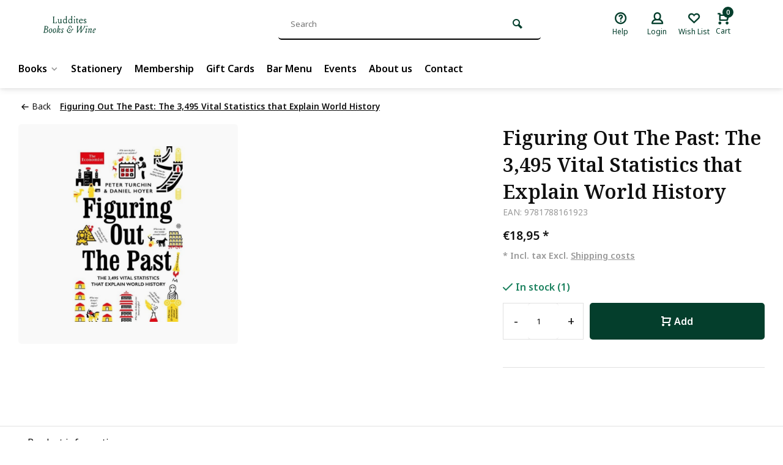

--- FILE ---
content_type: text/html;charset=utf-8
request_url: https://www.luddites.be/figuring-out-the-past-the-3495-vital-statistics-th.html
body_size: 11658
content:
<!DOCTYPE html><html lang="us"><head><meta charset="utf-8"/><!-- [START] 'blocks/head.rain' --><!--

  (c) 2008-2026 Lightspeed Netherlands B.V.
  http://www.lightspeedhq.com
  Generated: 22-01-2026 @ 01:49:31

--><link rel="canonical" href="https://www.luddites.be/figuring-out-the-past-the-3495-vital-statistics-th.html"/><link rel="alternate" href="https://www.luddites.be/index.rss" type="application/rss+xml" title="New products"/><meta name="robots" content="noodp,noydir"/><meta name="google-site-verification" content="xxZkJEW_nRH6SFNuXO6Je8HxzkaSQLpYkxfT1zMrxnc"/><meta property="og:url" content="https://www.luddites.be/figuring-out-the-past-the-3495-vital-statistics-th.html?source=facebook"/><meta property="og:site_name" content="Luddites Books &amp; Wine"/><meta property="og:title" content="Figuring Out The Past: The 3,495 Vital Statistics that Explain World History"/><meta property="og:description" content="Buy &quot;Figuring Out The Past: The 3,495 Vital Statistics that Explain ...&quot; by Peter Turchin at  Luddites Books &amp; Wine, online or at our bookstore and wine bar."/><meta property="og:image" content="https://cdn.webshopapp.com/shops/297859/files/342997243/figuring-out-the-past-the-3495-vital-statistics-th.jpg"/><!--[if lt IE 9]><script src="https://cdn.webshopapp.com/assets/html5shiv.js?2025-02-20"></script><![endif]--><!-- [END] 'blocks/head.rain' --><meta http-equiv="X-UA-Compatible" content="IE=edge" /><title>Figuring Out The Past: The 3,495 Vital Statistics that Explain World History - Luddites Books &amp; Wine</title><meta name="description" content="Buy &quot;Figuring Out The Past: The 3,495 Vital Statistics that Explain ...&quot; by Peter Turchin at  Luddites Books &amp; Wine, online or at our bookstore and wine bar."><meta name="keywords" content="Figuring, Out, The, Past:, The, 3,495, Vital, Statistics, that, Explain, World, History, Bookstore, wine bar, books, wine"><meta name="MobileOptimized" content="320"><meta name="HandheldFriendly" content="true"><meta name="viewport" content="width=device-width, initial-scale=1, minimum-scale=1, maximum-scale=1"><meta name="author" content="https://www.webdinge.nl/"><link rel="preload" href="https://fonts.googleapis.com/css2?family=Noto+Serif:wght@600&amp;family=Noto+Sans:wght@400;600;700;800;900&display=swap" as="style"><link rel="preconnect" href="https://fonts.googleapis.com"><link rel="preconnect" href="https://fonts.gstatic.com" crossorigin><link rel="dns-prefetch" href="https://fonts.googleapis.com"><link rel="dns-prefetch" href="https://fonts.gstatic.com" crossorigin><link href='https://fonts.googleapis.com/css2?family=Noto+Serif:wght@600&amp;family=Noto+Sans:wght@400;600;700;800;900&display=swap' rel='stylesheet'><link rel="preconnect" href="//cdn.webshopapp.com/" crossorigin><link rel="dns-prefetch" href="//cdn.webshopapp.com/"><link rel="preload" as="style" href="https://cdn.webshopapp.com/shops/297859/themes/157064/assets/deviant-functions.css?2026011411454720201123231901"><link rel="preload" as="style" href="https://cdn.webshopapp.com/shops/297859/themes/157064/assets/theme-deviant.css?2026011411454720201123231901"><link rel="preload" as="script" href="https://cdn.webshopapp.com/shops/297859/themes/157064/assets/deviant-functions.js?2026011411454720201123231901"><link rel="preload" as="script" href="https://cdn.webshopapp.com/shops/297859/themes/157064/assets/theme-deviant.js?2026011411454720201123231901"><link rel="shortcut icon" href="https://cdn.webshopapp.com/shops/297859/themes/157064/v/1149471/assets/favicon.ico?20220209193509" type="image/x-icon" /><link rel="stylesheet" href="https://cdn.webshopapp.com/shops/297859/themes/157064/assets/deviant-functions.css?2026011411454720201123231901" /><link rel="stylesheet" href="https://cdn.webshopapp.com/shops/297859/themes/157064/assets/theme-deviant.css?2026011411454720201123231901" /><script src="https://cdn.webshopapp.com/shops/297859/themes/157064/assets/jquery-3-5-1-min.js?2026011411454720201123231901"></script><script>
 window.lazySizesConfig = window.lazySizesConfig || {};
 window.lazySizesConfig.lazyClass = 'lazy';
 document.addEventListener('lazybeforeunveil', function(e){
    var bg = e.target.getAttribute('data-bg');
    if(bg){
        e.target.style.backgroundImage = 'url(' + bg + ')';
    }
});
</script><script type="application/ld+json">
{
  "@context": "https://schema.org/",
  "@type": "Organization",
  "url": "https://www.luddites.be/",
  "name": "Luddites Books &amp; Wine",
  "legalName": "Luddites Books &amp; Wine",
  "description": "Buy &quot;Figuring Out The Past: The 3,495 Vital Statistics that Explain ...&quot; by Peter Turchin at  Luddites Books &amp; Wine, online or at our bookstore and wine bar.",
  "logo": "https://cdn.webshopapp.com/shops/297859/themes/157064/v/2383854/assets/logo.png?20240806094116",
  "image": "https://cdn.webshopapp.com/shops/297859/themes/157064/assets/banner1.png?2026011411454720201123231901",
  "contactPoint": {
    "@type": "ContactPoint",
    "contactType": "Customer service",
    "telephone": "+32 3 298 55 33"
  },
  "address": {
    "@type": "PostalAddress",
    "streetAddress": "Hopland 34",
    "addressLocality": "Antwerpen",
    "addressRegion": "",
    "postalCode": "2000",
    "addressCountry": "Belgium"
  }
}
</script><style>.kiyoh-shop-snippets {	display: none !important;}</style></head><body><!-- Google Tag Manager (noscript) --><noscript><iframe src="https://www.googletagmanager.com/ns.html?id="
height="0" width="0" style="display:none;visibility:hidden"></iframe></noscript><!-- End Google Tag Manager (noscript) --><div class="main-container two-lines btn_round"><header id="header" ><div class="inner-head logo_ll"><div class="header flex flex-align-center flex-between container"><div class="logo "><a href="https://www.luddites.be/" title="Luddites Books &amp; Wine" ><img src="https://cdn.webshopapp.com/shops/297859/themes/157064/v/1149309/assets/mobile-logo.png?20220209181030" alt="Luddites Books &amp; Wine" width="240" height="60"  class="visible-mobile visible-tablet" /><img src="https://cdn.webshopapp.com/shops/297859/files/402344690/logo-luddites.svg" alt="Luddites Books &amp; Wine" width="240" height="60"  class="visible-desktop" /></a></div><div class="search search-desk flex1 visible-desktop"><form action="https://www.luddites.be/search/" method="get"><div class="clearable-input flex"><input type="text" name="q" class="search-query" autocomplete="off" placeholder="Search" value="" /><span class="clear-search btn-round small hidden-desktop" data-clear-input><i class="icon-remove"></i></span><button type="submit" class="btn"><i class="icon-search"></i></button></div></form><div class="autocomplete dropdown-menu" role="menu"><div class="products container grid grid-6"></div><div class="notfound">No products found</div><div class="more"><a class="banner-btn trans livesearch" href="#">View all results <span>(0)</span></a></div></div></div><div class="tools-wrap flex flex-align-center "><div class="tool service"><div class="select-dropdown"><a class="flex flex-column flex-align-center" href="https://www.luddites.be/service/"><i class="icon-help"></i><span class="small-lable visible-desktop">Help</span></a></div></div><div class="tool myacc"><div class="select-dropdown"><a class="flex flex-column flex-align-center" data-fancybox="" data-src="#popup-login" data-options='{"touch" : false, "modal" : false}' href="javascript:;"><i class="icon-users"></i><span class="small-lable  visible-desktop">Login</span></a></div></div><div class="tool wishlist"><a class="flex flex-column flex-align-center" data-fancybox="" data-src="#popup-login" data-options='{"touch" : false, "modal" : false}' href="javascript:;"><i class="icon-heart"></i><span class="small-lable  visible-desktop">Wish List</span></a></div><div class="tool mini-cart"><div class="select-dropdown"><a href="https://www.luddites.be/cart/" class="flex flex-column flex-align-center"><span class="i-wrap"><span class="ccnt">0</span><i class="icon-cart-modern"></i></span><span class="small-lable visible-desktop">Cart</span></a><div class="dropdown-menu keep-open" role="menu"><div class="pleasewait"><svg width="100px"  height="100px"  xmlns="http://www.w3.org/2000/svg" viewBox="0 0 100 100" preserveAspectRatio="xMidYMid" class="lds-eclipse" style="background: rgba(0, 0, 0, 0) none repeat scroll 0% 0%;"><path ng-attr-d="" ng-attr-fill="" stroke="none" d="M10 50A40 40 0 0 0 90 50A40 42 0 0 1 10 50" fill="#ff5000"><animateTransform attributeName="transform" type="rotate" calcMode="linear" values="0 50 51;360 50 51" keyTimes="0;1" dur="1s" begin="0s" repeatCount="indefinite"></animateTransform></path></svg></div><div class="title">Cart<span class="close-cart btn-round small visible-mobile visible-tablet"><i class="icon-remove"></i></span></div><div class="widget_content flex flex-column"><div class="item no-products ">You have no items in your shopping cart</div></div><div class="cart-info show"><div class="total"><div class="shipc flex flex-align-center flex-between"><span>Total:</span><span class="amount">€0,00</span></div><a href="https://www.luddites.be/checkout/" class="btn btn1" title="Checkout">Checkout</a><a href="https://www.luddites.be/cart/" title="Edit shopping cart" class="view-cart btn btn3">Edit shopping cart</a></div></div></div></div></div></div></div><nav id="menu" class="nav list-inline menu_style1 visible-desktop"><div class="container"><ul class="menu list-inline"><li class="item sub"><a href="https://www.luddites.be/books/" title="Books">Books<i class="hidden-tab-ls icon-small-down"></i></a><div class="dropdown-menu"><ul><li><a class="flex flex-between flex-align-center" href="https://www.luddites.be/books/english-fiction/" title="English Fiction">English Fiction<i class="hidden-tab-ls icon-small-right"></i></a><ul class="dropdown-menu ss"><li class="sub-item-title">English Fiction</li><li><a class="flex flex-between flex-align-center" href="https://www.luddites.be/books/english-fiction/literature/" title="Literature">Literature</a></li><li><a class="flex flex-between flex-align-center" href="https://www.luddites.be/books/english-fiction/ya/" title="YA">YA</a></li><li><a class="flex flex-between flex-align-center" href="https://www.luddites.be/books/english-fiction/poetry/" title="Poetry">Poetry</a></li><li><a class="flex flex-between flex-align-center" href="https://www.luddites.be/books/english-fiction/graphic-novels/" title="Graphic Novels">Graphic Novels</a></li><li><a class="flex flex-between flex-align-center" href="https://www.luddites.be/books/english-fiction/fantasy/" title="Fantasy">Fantasy</a></li><li><a class="flex flex-between flex-align-center" href="https://www.luddites.be/books/english-fiction/science-fiction/" title="Science Fiction">Science Fiction</a></li><li><a class="flex flex-between flex-align-center" href="https://www.luddites.be/books/english-fiction/special-editions/" title="Special Editions">Special Editions</a></li><li><a class="flex flex-between flex-align-center" href="https://www.luddites.be/books/english-fiction/japanese-literature/" title="Japanese Literature">Japanese Literature</a></li><li><a class="flex flex-between flex-align-center" href="https://www.luddites.be/books/english-fiction/romance/" title="Romance">Romance</a></li><li><a class="flex flex-between flex-align-center" href="https://www.luddites.be/books/english-fiction/romantasy/" title="Romantasy">Romantasy</a></li><li><a class="flex flex-between flex-align-center" href="https://www.luddites.be/books/english-fiction/horror/" title="Horror">Horror</a></li><li><a class="flex flex-between flex-align-center" href="https://www.luddites.be/books/english-fiction/cozy-crime/" title="Cozy Crime">Cozy Crime</a></li><li class="cat-l"><a href="https://www.luddites.be/books/english-fiction/" title="English Fiction" class="btn btn3">View all</a></li></ul></li><li><a class="flex flex-between flex-align-center" href="https://www.luddites.be/books/english-non-fiction/" title="English Non-fiction">English Non-fiction<i class="hidden-tab-ls icon-small-right"></i></a><ul class="dropdown-menu ss"><li class="sub-item-title">English Non-fiction</li><li><a class="flex flex-between flex-align-center" href="https://www.luddites.be/books/english-non-fiction/psychology/" title="Psychology">Psychology</a></li><li><a class="flex flex-between flex-align-center" href="https://www.luddites.be/books/english-non-fiction/travel/" title="Travel">Travel</a></li><li><a class="flex flex-between flex-align-center" href="https://www.luddites.be/books/english-non-fiction/society-essays/" title="Society &amp; Essays">Society &amp; Essays</a></li><li><a class="flex flex-between flex-align-center" href="https://www.luddites.be/books/english-non-fiction/history/" title="History">History</a></li><li><a class="flex flex-between flex-align-center" href="https://www.luddites.be/books/english-non-fiction/philosophy/" title="Philosophy">Philosophy</a></li><li><a class="flex flex-between flex-align-center" href="https://www.luddites.be/books/english-non-fiction/food-wine-lit/" title="Food &amp; Wine Lit">Food &amp; Wine Lit</a></li><li><a class="flex flex-between flex-align-center" href="https://www.luddites.be/books/english-non-fiction/science/" title="Science">Science</a></li><li><a class="flex flex-between flex-align-center" href="https://www.luddites.be/books/english-non-fiction/art/" title="Art">Art</a></li><li><a class="flex flex-between flex-align-center" href="https://www.luddites.be/books/english-non-fiction/language/" title="Language">Language</a></li><li class="cat-l"><a href="https://www.luddites.be/books/english-non-fiction/" title="English Non-fiction" class="btn btn3">View all</a></li></ul></li><li><a class="flex flex-between flex-align-center" href="https://www.luddites.be/books/childrens/" title="Children&#039;s">Children&#039;s<i class="hidden-tab-ls icon-small-right"></i></a><ul class="dropdown-menu ss"><li class="sub-item-title">Children&#039;s</li><li><a class="flex flex-between flex-align-center" href="https://www.luddites.be/books/childrens/kinderboeken/" title="Kinderboeken">Kinderboeken<i class="icon-small-right"></i></a><ul class="dropdown-menu sss"><li class="sub-item-title">Kinderboeken</li><li><a class="flex flex-between flex-align-center" href="https://www.luddites.be/books/childrens/kinderboeken/baby-en-peuterboeken/" title="Baby- en peuterboeken">Baby- en peuterboeken</a></li><li><a class="flex flex-between flex-align-center" href="https://www.luddites.be/books/childrens/kinderboeken/informatieve-boeken/" title="Informatieve boeken">Informatieve boeken</a></li><li><a class="flex flex-between flex-align-center" href="https://www.luddites.be/books/childrens/kinderboeken/jeugdboeken/" title="Jeugdboeken">Jeugdboeken</a></li><li><a class="flex flex-between flex-align-center" href="https://www.luddites.be/books/childrens/kinderboeken/prentenboeken/" title="Prentenboeken">Prentenboeken</a></li><li class="cat-l"><a href="https://www.luddites.be/books/childrens/kinderboeken/" title="Kinderboeken" class="btn btn3">View all</a></li></ul></li><li><a class="flex flex-between flex-align-center" href="https://www.luddites.be/books/childrens/childrens-books/" title="Children&#039;s Books">Children&#039;s Books</a></li><li class="cat-l"><a href="https://www.luddites.be/books/childrens/" title="Children&#039;s" class="btn btn3">View all</a></li></ul></li><li><a class="flex flex-between flex-align-center" href="https://www.luddites.be/books/nederlandstalige-fictie/" title="Nederlandstalige Fictie">Nederlandstalige Fictie<i class="hidden-tab-ls icon-small-right"></i></a><ul class="dropdown-menu ss"><li class="sub-item-title">Nederlandstalige Fictie</li><li><a class="flex flex-between flex-align-center" href="https://www.luddites.be/books/nederlandstalige-fictie/literatuur/" title="Literatuur">Literatuur</a></li><li><a class="flex flex-between flex-align-center" href="https://www.luddites.be/books/nederlandstalige-fictie/poezie/" title="Poëzie">Poëzie</a></li><li><a class="flex flex-between flex-align-center" href="https://www.luddites.be/books/nederlandstalige-fictie/strips-en-cartoons/" title="Strips en Cartoons">Strips en Cartoons</a></li><li class="cat-l"><a href="https://www.luddites.be/books/nederlandstalige-fictie/" title="Nederlandstalige Fictie" class="btn btn3">View all</a></li></ul></li><li><a class="flex flex-between flex-align-center" href="https://www.luddites.be/books/nederlandstalige-non-fictie/" title="Nederlandstalige Non-fictie">Nederlandstalige Non-fictie<i class="hidden-tab-ls icon-small-right"></i></a><ul class="dropdown-menu ss"><li class="sub-item-title">Nederlandstalige Non-fictie</li><li><a class="flex flex-between flex-align-center" href="https://www.luddites.be/books/nederlandstalige-non-fictie/eten-en-drinken/" title="Eten en drinken">Eten en drinken</a></li><li><a class="flex flex-between flex-align-center" href="https://www.luddites.be/books/nederlandstalige-non-fictie/filosofie/" title="Filosofie">Filosofie</a></li><li><a class="flex flex-between flex-align-center" href="https://www.luddites.be/books/nederlandstalige-non-fictie/geschiedenis/" title="Geschiedenis">Geschiedenis</a></li><li><a class="flex flex-between flex-align-center" href="https://www.luddites.be/books/nederlandstalige-non-fictie/psychologie/" title="Psychologie">Psychologie</a></li><li><a class="flex flex-between flex-align-center" href="https://www.luddites.be/books/nederlandstalige-non-fictie/reizen/" title="Reizen">Reizen</a></li><li><a class="flex flex-between flex-align-center" href="https://www.luddites.be/books/nederlandstalige-non-fictie/mens-en-maatschappij/" title="Mens en maatschappij">Mens en maatschappij</a></li><li class="cat-l"><a href="https://www.luddites.be/books/nederlandstalige-non-fictie/" title="Nederlandstalige Non-fictie" class="btn btn3">View all</a></li></ul></li><li class="cat-l"><a href="https://www.luddites.be/books/" title="Books" class="btn btn3">View all</a></li></ul></div></li><li class="item"><a href="https://www.luddites.be/stationery/" title="Stationery">Stationery</a></li><li class="item"><a href="https://www.luddites.be/one-year-membership.html" title="Membership">Membership</a></li><li class="item"><a href="https://www.luddites.be/buy-gift-card/" title="Gift Cards">Gift Cards</a></li><li class="item"><a href="https://www.luddites.be/service/menu/" title="Bar Menu">Bar Menu</a></li><li class="item"><a href="https://www.luddites.be/blogs/events/" title="Events">Events</a></li><li class="item"><a href="https://www.luddites.be/service/about/" title="About us">About us</a></li><li class="item"><a href="https://www.luddites.be/service/" title="Contact">Contact</a></li></ul></div></nav></div><div class="search ll flex1 visible-mobile visible-tablet search-mob"><div class="mob-men flex flex-align-center"><i class="icon-menu"></i></div><form action="https://www.luddites.be/search/" method="get"><div class="clearable-input flex"><input type="text" name="q" class="search-query" autocomplete="off" placeholder="Search" value="" /><span class="clear-search btn-round small hidden-desktop" data-clear-input><i class="icon-remove"></i></span></div></form><div class="autocomplete dropdown-menu" role="menu"><div class="products container grid grid-6"></div><div class="notfound">No products found</div><div class="more"><a class="banner-btn trans livesearch" href="#">View all results <span>(0)</span></a></div></div></div></header><div class="mobile-add-msg"><div class="inner-msg"><span class="title">Added to cart</span><div class="item flex flex-align-center"><div class="item-image-container greyed"><img src="" alt="" width="60" height="60" /></div><span class="item-name flex1"></span><span class="item-price-container flex flex-column"><span class="old-price"></span><span class="item-price"></span></span></div><a href="https://www.luddites.be/cart/" class="btn btn1" title="Edit shopping cart">Edit shopping cart</a><a href="javascript:;" title="Continue shopping" class="hide-msg btn btn3">Continue shopping</a></div></div><script type="application/ld+json">
{
  "@context": "https://schema.org/",
  "@type": "Product",
  "name": "Figuring Out The Past: The 3,495 Vital Statistics that Explain World History",
  "image": [
        "https://cdn.webshopapp.com/shops/297859/files/342997243/image.jpg"       ],
  "description": "HardbackPeter Turchin<br />
What was history&#039;s biggest empire? Or the tallest building of the ancient world? What was the average life expectancy in medieval Byzantium? The average wage in Old Kingdom Egypt? Where did scientific writing first emerge? What was t",
  "mpn": "",
  "sku": "",
  "brand": {
    "@type": "Brand",
    "name": ""
  },
    "offers": {
    "@type": "Offer",
    "url": "https://www.luddites.be/figuring-out-the-past-the-3495-vital-statistics-th.html",
    "priceCurrency": "EUR",
    "price": "18.95",
    "itemCondition": "https://schema.org/NewCondition",
    "availability": "https://schema.org/InStock",
    "priceValidUntil": "01/22/2027"
  }}
</script><link href="https://cdn.webshopapp.com/shops/297859/themes/157064/assets/product.css?2026011411454720201123231901" rel="stylesheet" type='text/css' /><script src="https://cdn.webshopapp.com/shops/297859/themes/157064/assets/product.js?2026011411454720201123231901"></script><div class="container"><script type="application/ld+json">
{
"@context": "https://schema.org",
"@type": "BreadcrumbList",
  "itemListElement": [{
    "@type": "ListItem",
    "position": 1,
    "name": "Home",
    "item": "https://www.luddites.be/"
  },    {
    "@type": "ListItem",
    "position": 2,
    "name": "Figuring Out The Past: The 3,495 Vital Statistics that Explain World History",
    "item": "https://www.luddites.be/figuring-out-the-past-the-3495-vital-statistics-th.html"
  }     ]
}
</script><div class="breadcrumb-container flex flex-align-center flex-wrap"><a class="go-back" href="javascript: history.go(-1)"><i class="icon-tail-left icon_w_text"></i>Back</a><a href="https://www.luddites.be/figuring-out-the-past-the-3495-vital-statistics-th.html"  class="visible-desktop active">Figuring Out The Past: The 3,495 Vital Statistics that Explain World History</a></div></div><div class="product-content container flex"><div class="images item small blocks  solid "><div class="carousel-wrap flex"><div class="main-images swiper-container" id="carouselMain" data-sw-rows="2"><div class="swiper-wrapper"><div class="swiper-slide"><a href="https://cdn.webshopapp.com/shops/297859/files/342997243/figuring-out-the-past-the-3495-vital-statistics-th.jpg" data-fancybox="gallery" class="greyed"><img data-src="https://cdn.webshopapp.com/shops/297859/files/342997243/700x700x2/figuring-out-the-past-the-3495-vital-statistics-th.jpg" alt="Figuring Out The Past: The 3,495 Vital Statistics that Explain World History" class="lazy img-responsive" width=700 height=700 /></a></div></div><div class="swiper-pagination" id="page1524312944"></div><div class="swiper-scrollbar" id="scroll1840315807"></div><a class="swiper-prev btn-round visible-desktop" id="control1186600987"><i class="icon-tail-left"></i></a><a class="swiper-next btn-round visible-desktop" id="control1317707246"><i class="icon-tail-right"></i></a></div></div></div><div class="meta item"><a href="https://www.luddites.be/" class="brand-name"></a><h1 class="title">Figuring Out The Past: The 3,495 Vital Statistics that Explain World History</h1><span class="spec-label">EAN: 9781788161923</span><div class="item-price-container flex flex-between flex-align-center" 
       	
      ><div class="wrap"><span class="item-price">€18,95        <span class="asterisk">*</span></span><div class="de-legal"><span class="shippingreturn-de">
          * Incl. tax Excl. <a href="https://www.luddites.be/service/shipping-returns/" data-fancybox="" data-type="ajax" data-src="https://www.luddites.be/service/shipping-returns/" data-filter=".anyipsum" data-options='{"touch" : false, "modal" : false}' href="javascript:;">Shipping costs</a></span></div></div></div><form action="https://www.luddites.be/cart/add/230734432/" id="product_configure_form" method="post" ><input type="hidden" name="bundle_id" id="product_configure_bundle_id" value=""><div class="product-add  custom-select" data-product_id="114744311"><input type="hidden" name="bundle_id" id="product_configure_bundle_id" value=""></div><div class="stock-level"><span class="color-green"><i class="icon-check icon_w_text"></i>In stock (1)     	 </span></div><div class="adding make-sticky flex flex-align-center"><div class="errors"><span class="subtitle">Required fields:</span><ul class="config_errors"></ul></div><div class="quantity-input flex1"><div class="input-wrap is_pp"><a href="javascript:;" class="down quantity-btn " data-way="down">-</a><input type="number" pattern="/d*" name="quantity" value="1" ><a href="javascript:;" class="up quantity-btn " data-way="up">+</a></div></div><button type="submit" class=" pp_is_add_btn flex2 btn btn1 stay" title="Add to cart"><i class="icon-cart-modern icon_w_text"></i>Add</button></div></form><div class="action-btns flex flex-align-center"></div><div class="product-usps"></div></div></div><nav class="product-menu visible-desktop"><div class="container flex"><ul class="list-inline flex1"><li><a href="#description" class="goMenu">Product information</a></li></ul><div class="secondary_add flex flex-align-center"><img class="lazy" src="https://cdn.webshopapp.com/shops/297859/files/342997243/100x100x2/figuring-out-the-past-the-3495-vital-statistics-th.jpg" alt="Figuring Out The Past: The 3,495 Vital Statistics that Explain World History" width="100" height="100" /><span class="flex1"><span class="sec-title">Figuring Out The Past: The 3,495 Vital Statistics that Explain World History</span><div class="pricing"><span class="item-price"><span class="reg_p">€18,95</span><span class="asterisk">*</span></span></div></span><button type="submit" class="pp_is_add_btn add_sec btn btn1 stay" title="Add to cart"><i class="icon-cart-modern"></i></button></div></div></nav><div class="product-desc" id="block1"><div class="flex container" ><div class="flex1 col1"><div class="product-block" id="description"><div class="header-title flex flex-column"><span class="subtitle">Description</span><span class="title">Figuring Out The Past: The 3,495 Vital Statistics that Explain World History</span></div><div class="codes flex flex-align-center"></div><div class="desc-wrap toggle-content ">
        Hardback
 <p><span style="color: #1a1a1a; font-family: 'Source Sans Pro', Arial, sans-serif; font-size: 14px; font-style: normal; font-variant-ligatures: normal; font-variant-caps: normal; font-weight: 400; letter-spacing: normal; orphans: 2; text-align: start; text-indent: 0px; text-transform: none; white-space: normal; widows: 2; word-spacing: 0px; -webkit-text-stroke-width: 0px; background-color: #ffffff; text-decoration-style: initial; text-decoration-color: initial; display: inline !important; float: none;">What was history's biggest empire? Or the tallest building of the ancient world? What was the average life expectancy in medieval Byzantium? The average wage in Old Kingdom Egypt? Where did scientific writing first emerge? What was the bloodiest ritual human sacrifice ever?We are used to thinking about history in terms of stories. Yet we understand our own world through data: vast arrays of statistics that reveal the workings of our societies. So, join the radical historians Peter Turchin and Dan Hoyer for a dive into the numbers that reveal the true shape of the past.</span><br style="color: #1a1a1a; font-family: 'Source Sans Pro', Arial, sans-serif; font-size: 14px; font-style: normal; font-variant-ligatures: normal; font-variant-caps: normal; font-weight: 400; letter-spacing: normal; orphans: 2; text-align: start; text-indent: 0px; text-transform: none; white-space: normal; widows: 2; word-spacing: 0px; -webkit-text-stroke-width: 0px; background-color: #ffffff; text-decoration-style: initial; text-decoration-color: initial;" /><br style="color: #1a1a1a; font-family: 'Source Sans Pro', Arial, sans-serif; font-size: 14px; font-style: normal; font-variant-ligatures: normal; font-variant-caps: normal; font-weight: 400; letter-spacing: normal; orphans: 2; text-align: start; text-indent: 0px; text-transform: none; white-space: normal; widows: 2; word-spacing: 0px; -webkit-text-stroke-width: 0px; background-color: #ffffff; text-decoration-style: initial; text-decoration-color: initial;" /><span style="color: #1a1a1a; font-family: 'Source Sans Pro', Arial, sans-serif; font-size: 14px; font-style: normal; font-variant-ligatures: normal; font-variant-caps: normal; font-weight: 400; letter-spacing: normal; orphans: 2; text-align: start; text-indent: 0px; text-transform: none; white-space: normal; widows: 2; word-spacing: 0px; -webkit-text-stroke-width: 0px; background-color: #ffffff; text-decoration-style: initial; text-decoration-color: initial; display: inline !important; float: none;">Drawing on their own Seshat project, a staggeringly ambitious attempt to log each piece of demographic and econometric information that can be reliably estimated for every society that has ever existed, Figuring Out The Past does more than tell the story of the past: it shows you the large-scale patterns.</span></p></div></div></div><div class="flex1 col2"><div class="service product-block" id="service"><div class="wrap flex flex-column"><span class="title">Can we help?</span><div style="position:relative;"><div class="service-block flex flex-align-center"><i class="serv-icon icon-phone"></i><span class="text flex"><span>Call us</span><a href="tel:+32 3 298 55 33">+32 3 298 55 33</a></span></div><div class="service-block flex flex-align-center"><i class="serv-icon icon-send"></i><span class="text flex"><span>Send us an email</span><a href="/cdn-cgi/l/email-protection#95fdf0f9f9fad5f9e0f1f1fce1f0e6bbf7f0"><span class="__cf_email__" data-cfemail="0b636e6767644b677e6f6f627f6e7825696e">[email&#160;protected]</span></a></span></div></div></div></div></div></div></div><div class="product-desc" id="block2"><div class="container" ></div></div><div class="product-desc" id="block3"><div class="container" ></div></div><div class="related"><div id="recent" class="home-products"><div class="container header flex flex-align-center flex-between"><div class="header-title  flex flex-column"><span class="subtitle"></span><span class="title">Recently viewed</span></div></div><div class="container"><div class="carousel"><div class="swiper-container normal" id="carousel1081083127"data-sw-items="[4,3.1,1.5]" data-sw-nav="true" data-sw-freemode="true" data-sw-scroll="true"><div class="swiper-wrapper"><div class="item is_grid swiper-slide   flex flex-column" data-handle="https://www.luddites.be/figuring-out-the-past-the-3495-vital-statistics-th.html" data-vid="230734432" data-extrainfo="" data-imgor="square" ><div class="item-image-container small square"><a class="m-img greyed" href="https://www.luddites.be/figuring-out-the-past-the-3495-vital-statistics-th.html" title="Figuring Out The Past: The 3,495 Vital Statistics that Explain World History"><img src="https://cdn.webshopapp.com/assets/blank.gif?2025-02-20" data-src="https://cdn.webshopapp.com/shops/297859/files/342997243/320x320x2/figuring-out-the-past-the-3495-vital-statistics-th.jpg" alt="Figuring Out The Past: The 3,495 Vital Statistics that Explain World History" class="lazy" width=320 height=320 /></a><div class="label flex"></div></div><div class="item-meta-container flex flex-column flex1"><a class="item-name" href="https://www.luddites.be/figuring-out-the-past-the-3495-vital-statistics-th.html" title="Figuring Out The Past: The 3,495 Vital Statistics that Explain World History"><h3>Figuring Out The Past: The 3,495 Vital Statistics that Explain World History</h3></a><div class="short-desc">HardbackPeter Turchin
What was history's biggest empire? Or the tallest building of the ancient world? What was the average life expectancy in medieva</div><div class="item-btn flex flex-align-center flex-between"><div class="item-price-container no-reviews flex flex-column"><span class="item-price">€18,95<span class="asterisk">*</span></span></div><div class="action-btns flex flex-align-center flex1"><a href="https://www.luddites.be/cart/add/230734432/" class="is_add_btn stay pb btn-round " title="Add to cart"><i class="icon-cart-modern"></i></a></div></div><div class="product-overlay" data-load="avail"><span class="availability"></span></div><div class="de-legal"><span class="shippingreturn-de">
          * Incl. tax Excl. <a data-fancybox="" data-type="ajax" data-src="https://www.luddites.be/service/shipping-returns/" data-filter=".anyipsum" data-options='{"touch" : false, "modal" : false}' href="javascript:;">Shipping costs</a></span></div></div></div></div></div><div class="swiper-scrollbar" id="scroll455256899"></div><a class="swiper-prev btn-round visible-desktop" id="control1054548827"><i class="icon-tail-left"></i></a><a class="swiper-next btn-round visible-desktop" id="control1066314789"><i class="icon-tail-right"></i></a></div></div></div></div><footer id="footer"><div class="footer-usps"><div class=" container flex"><div class="usp-car swiper-container normal" id="carousel1119594089" data-sw-items="[4,3,2,1]" data-sw-auto="true"><div class="swiper-wrapper"></div></div></div></div><div class="footer-newsletter"><div class="newslet container"><form id="form-newsletter" action="https://www.luddites.be/account/newsletter/" method="post" class="flex flex-align-center"><span class="tagline">Join the conspiracy<span class="subline">Subscribe to our newsletter to stay updated.</span></span><input type="hidden" name="key" value="8b77c0ec86df3b12196f02dc5cab4e3b" /><input type="text" name="email" tabindex="2" placeholder="Email address" class="form-control"/><button type="submit" class="btn btn1">Subscribe</button></form></div></div><div class="footer-service"><div class="container flex"><div class="service"><span class="title">Can we help?</span><div class="wrap flex flex-wrap"><div class="service-block flex flex-align-center"><i class="serv-icon icon-phone"></i><span class="text"><span>Call us</span><a href="tel:+32 3 298 55 33">+32 3 298 55 33</a></span></div><div class="service-block flex flex-align-center"><i class="serv-icon icon-send"></i><span class="text"><span>Send us an email</span><a href="/cdn-cgi/l/email-protection#f39b969f9f9cb39f8697979a879680dd9196"><span class="__cf_email__" data-cfemail="c0a8a5acacaf80acb5a4a4a9b4a5b3eea2a5">[email&#160;protected]</span></a></span></div></div></div><div class="cust-service flex1 flex flex-column"><span class="title">Customer service<i class="icon_w_text icon-minimal-down visible-mobile"></i></span><div class="toggle flex flex-column"><a href="https://www.luddites.be/service/general-terms-conditions/" title="General terms &amp; conditions">
                        	General terms &amp; conditions
                      </a><a href="https://www.luddites.be/service/payment-methods/" title="Payment methods">
                        	Payment methods
                      </a><a href="https://www.luddites.be/service/shipping-returns/" title="Shipping &amp; Returns">
                        	Shipping &amp; Returns
                      </a><a href="https://www.luddites.be/service/" title="Customer support">
                        	Contact
                      </a></div></div><div class="cust-service flex1 flex flex-column"><span class="title">Information<i class="icon_w_text icon-minimal-down visible-mobile"></i></span><div class="toggle flex flex-column"><a href="https://www.luddites.be/account/" title="My account">My account</a><a href="https://www.luddites.be/service/about/" title="About Us">
              About Us          	</a><a href="https://www.luddites.be/blogs/events/" title="Events">Blog</a></div></div><div class="cust-service flex1 flex flex-column"><span class="title">Categories<i class="icon_w_text icon-minimal-down visible-mobile"></i></span><div class="toggle flex flex-column"><a href="https://www.luddites.be/books/" title="Books">Books</a><a href="https://www.luddites.be/stationery/" title="Stationery">Stationery</a><a href="https://www.luddites.be/brands/" title="Authors">Authors</a></div></div></div></div><div class="footer-company"><div class="container no-cust-img" ><div class="flex flex-align-center border-wrap "><div class="adjust comp-logo visible-tablet visible-desktop"><img src="https://cdn.webshopapp.com/assets/blank.gif?2025-02-20" data-src="https://cdn.webshopapp.com/shops/297859/files/402344690/logo-luddites.svg" alt="Luddites Books &amp; Wine" class="lazy is_logo-img" width="130" height="80"/></div><div class="text addre flex contains-logo"><i class="icon-pin"></i><div class="text"><a class="flex flex-column" href="https://maps.google.com/?q=Hopland+34+2000+Antwerpen+Belgium" target="_blank"><span>Hopland 34</span><span>2000, Antwerpen</span></a></div></div><div class="text flex flex-column"><span><b>CoC number:</b> 0731.677.433</span><span><b>Tax Number:</b> BE0731.677.433</span></div><div class="socials flex1 flex flex-align-center"><div class="text flex flex-align-center"><a href="https://www.facebook.com/LudditesBooksWine" class="btn-round" title="Facebook" target="_blank" rel="noopener"><i class="icon-fb"></i></a><a href="https://www.instagram.com/ludditesantwerp/" class="btn-round" target="_blank" rel="noopener"><i class=" icon-instagram"></i></a></div></div></div></div></div><div class="copyright"><div class="container flex flex-align-center"><div class="flex1">
      © Luddites Books &amp; Wine 
      <span>- Theme made by <a rel="noopener" target="_blank" style="color:#ff6000;" title="Webdinge.nl" href="https://www.webdinge.nl">Webdinge.nl</a></span><a title="Sitemap" href="https://www.luddites.be/sitemap/">Sitemap</a></div><div class="payments flex2"><a href="https://www.luddites.be/service/payment-methods/" title="iDEAL"><img src="https://cdn.webshopapp.com/assets/blank.gif?2025-02-20" data-src="https://cdn.webshopapp.com/shops/297859/themes/157064/assets/p-ideal.png?2026011411454720201123231901" alt="iDEAL" width="50" height="30" class="lazy"/></a><a href="https://www.luddites.be/service/payment-methods/" title="PayPal"><img src="https://cdn.webshopapp.com/assets/blank.gif?2025-02-20" data-src="https://cdn.webshopapp.com/shops/297859/themes/157064/assets/p-paypal.png?2026011411454720201123231901" alt="PayPal" width="50" height="30" class="lazy"/></a><a href="https://www.luddites.be/service/payment-methods/" title="Bancontact"><img src="https://cdn.webshopapp.com/assets/blank.gif?2025-02-20" data-src="https://cdn.webshopapp.com/shops/297859/themes/157064/assets/p-mistercash.png?2026011411454720201123231901" alt="Bancontact" width="50" height="30" class="lazy"/></a><a href="https://www.luddites.be/service/payment-methods/" title="Belfius"><img src="https://cdn.webshopapp.com/assets/blank.gif?2025-02-20" data-src="https://cdn.webshopapp.com/shops/297859/themes/157064/assets/p-belfius.png?2026011411454720201123231901" alt="Belfius" width="50" height="30" class="lazy"/></a><a href="https://www.luddites.be/service/payment-methods/" title="KBC"><img src="https://cdn.webshopapp.com/assets/blank.gif?2025-02-20" data-src="https://cdn.webshopapp.com/shops/297859/themes/157064/assets/p-kbc.png?2026011411454720201123231901" alt="KBC" width="50" height="30" class="lazy"/></a><a href="https://www.luddites.be/service/payment-methods/" title="MasterCard"><img src="https://cdn.webshopapp.com/assets/blank.gif?2025-02-20" data-src="https://cdn.webshopapp.com/shops/297859/themes/157064/assets/p-mastercard.png?2026011411454720201123231901" alt="MasterCard" width="50" height="30" class="lazy"/></a><a href="https://www.luddites.be/service/payment-methods/" title="Visa"><img src="https://cdn.webshopapp.com/assets/blank.gif?2025-02-20" data-src="https://cdn.webshopapp.com/shops/297859/themes/157064/assets/p-visa.png?2026011411454720201123231901" alt="Visa" width="50" height="30" class="lazy"/></a><a href="https://www.luddites.be/service/payment-methods/" title="Visa Electron"><img src="https://cdn.webshopapp.com/assets/blank.gif?2025-02-20" data-src="https://cdn.webshopapp.com/shops/297859/themes/157064/assets/p-visaelectron.png?2026011411454720201123231901" alt="Visa Electron" width="50" height="30" class="lazy"/></a><a href="https://www.luddites.be/service/payment-methods/" title="Maestro"><img src="https://cdn.webshopapp.com/assets/blank.gif?2025-02-20" data-src="https://cdn.webshopapp.com/shops/297859/themes/157064/assets/p-maestro.png?2026011411454720201123231901" alt="Maestro" width="50" height="30" class="lazy"/></a><a href="https://www.luddites.be/service/payment-methods/" title="American Express"><img src="https://cdn.webshopapp.com/assets/blank.gif?2025-02-20" data-src="https://cdn.webshopapp.com/shops/297859/themes/157064/assets/p-americanexpress.png?2026011411454720201123231901" alt="American Express" width="50" height="30" class="lazy"/></a></div></div></div></footer></div><div class="menu--overlay"></div><link rel="stylesheet" href="https://cdn.webshopapp.com/shops/297859/themes/157064/assets/custom.css?2026011411454720201123231901" /><script data-cfasync="false" src="/cdn-cgi/scripts/5c5dd728/cloudflare-static/email-decode.min.js"></script><script src="https://cdn.webshopapp.com/shops/297859/themes/157064/assets/deviant-functions.js?2026011411454720201123231901"></script><script src="https://cdn.webshopapp.com/shops/297859/themes/157064/assets/theme-deviant.js?2026011411454720201123231901"></script><script>
     var ajaxTranslations = {"Online":"Online","Away":"Away","Offline":"Offline","Open chat":"Open chat","Leave a message":"Leave a message","Brands":"Authors","Popular products":"Popular products","Newest products":"Newest products","Products":"Products","Free":"Free","Now opened":"Now opened","Visiting hours":"Visiting hours","View product":"View product","Show":"Show","Hide":"Hide","Total":"Total","Add":"Add","Wishlist":"Wish List","Information":"Information","Add to wishlist":"Add to wishlist","Compare":"Compare","Add to compare":"Add to compare","Items":"Items","Related products":"Related products","Article number":"Article number","Brand":"Brand","Availability":"Availability","Delivery time":"Delivery time","In stock":"In stock","Out of stock":"Out of stock","Sale":"Sale","Quick shop":"Quick shop","Edit":"Edit","Checkout":"Checkout","Unit price":"Unit price","Make a choice":"Make a choice","reviews":"reviews","Qty":"Amount","More info":"More info","Continue shopping":"Continue shopping","This article has been added to your cart":"This article has been added to your cart","has been added to your shopping cart":"has been added to your shopping cart","Delete":"Delete","Reviews":"Reviews","Read more":"Read more","Read less":"Read less","Discount":"Discount","Save":"Save","Description":"Description","Your cart is empty":"Your cart is empty","Year":"Year","Month":"Month","Day":"Day","Hour":"Hour","Minute":"Minute","Days":"Days","Hours":"Hours","Minutes":"Minutes","Seconds":"Seconds","Select":"Select","Search":"Search","Show more":"Show more","Show less":"Show less","Deal expired":"Deal expired","Open":"Open","Closed":"Closed","Next":"Next","Previous":"Previous","View cart":"View cart","Live chat":"Live chat","":""},
    cust_serv_today = '11.00 - 20.00',
      	shop_locale = 'en-US',
      		searchUrl = 'https://www.luddites.be/search/',
         compareUrl = 'https://www.luddites.be/compare/',
            shopUrl = 'https://www.luddites.be/',
shop_domains_assets = 'https://cdn.webshopapp.com/shops/297859/themes/157064/assets/', 
         dom_static = 'https://static.webshopapp.com/shops/297859/',
       second_image = '0',
          shop_curr = '€',
          hide_curr = false,
          			b2b = '',
   headlines_height = 500,
setting_hide_review_stars = '1',
   show_stock_level = '1',
             strict = '1',
         img_greyed = '1',
     hide_brandname = '0',
            img_reg = '320x320',
            img_dim = 'x2',
         img_border = 'small square',
     		wishlistUrl = 'https://www.luddites.be/account/wishlist/?format=json',
        		account = false;
          var stockship_trans = "Only $ left";
      var stock_avail_trans = "";
      var stock_avail_trans_class = "#da5b01"
                    var hide_prices = false
     </script><!-- [START] 'blocks/body.rain' --><script>
(function () {
  var s = document.createElement('script');
  s.type = 'text/javascript';
  s.async = true;
  s.src = 'https://www.luddites.be/services/stats/pageview.js?product=114744311&hash=95c7';
  ( document.getElementsByTagName('head')[0] || document.getElementsByTagName('body')[0] ).appendChild(s);
})();
</script><script>
    !function(f,b,e,v,n,t,s)
    {if(f.fbq)return;n=f.fbq=function(){n.callMethod?
        n.callMethod.apply(n,arguments):n.queue.push(arguments)};
        if(!f._fbq)f._fbq=n;n.push=n;n.loaded=!0;n.version='2.0';
        n.queue=[];t=b.createElement(e);t.async=!0;
        t.src=v;s=b.getElementsByTagName(e)[0];
        s.parentNode.insertBefore(t,s)}(window, document,'script',
        'https://connect.facebook.net/en_US/fbevents.js');
    $(document).ready(function (){
        fbq('init', '133156151908374');
                fbq('track', 'ViewContent', {"content_ids":["230734432"],"content_name":"Figuring Out The Past: The 3,495 Vital Statistics that Explain World History","currency":"EUR","value":"18.95","content_type":"product","source":false});
                fbq('track', 'PageView', []);
            });
</script><noscript><img height="1" width="1" style="display:none" src="https://www.facebook.com/tr?id=133156151908374&ev=PageView&noscript=1"
    /></noscript><script>
(function () {
  var s = document.createElement('script');
  s.type = 'text/javascript';
  s.async = true;
  s.src = 'https://chimpstatic.com/mcjs-connected/js/users/c178fc7a81d9d1715bb32c1aa/415a4999471297f412c54d0cd.js';
  ( document.getElementsByTagName('head')[0] || document.getElementsByTagName('body')[0] ).appendChild(s);
})();
</script><!-- [END] 'blocks/body.rain' --><div id="popup-login" class="wd-popup" style="display:none;"><div class="popup-inner flex flex-column"><div class="title">Login</div><form action="https://www.luddites.be/account/loginPost/" method="post" id="form_login_1083180399"><input name="key" value="8b77c0ec86df3b12196f02dc5cab4e3b" type="hidden"><input name="type" value="login" type="hidden"><input name="email" placeholder="E-mail" type="text" autocomplete="off"><div class="pass"><input name="password" placeholder="Password" type="password" autocomplete="off" id="togglePass"><button class="show_pass" type="button">Show</button></div><a href="#" onclick="$('#form_login_1083180399').submit();" title="Inloggen" class="btn btn1">Login</a><a class="btn btn3" href="https://www.luddites.be/account/register/">Create an account</a><a class="f-pass" href="https://www.luddites.be/account/password/" title="Forgot your password?">Forgot your password?</a></form></div></div><link rel="stylesheet" href="https://cdn.webshopapp.com/shops/297859/themes/157064/assets/webdinge-quickshop.css?2026011411454720201123231901" media="print" onload="this.media='all'; this.onload=null;"><script src="https://cdn.webshopapp.com/shops/297859/themes/157064/assets/webdinge-quickshop.js?2026011411454720201123231901" async></script><link rel="stylesheet" href="https://cdn.webshopapp.com/shops/297859/themes/157064/assets/jquery-fancybox-min.css?2026011411454720201123231901" media="print" onload="this.media='all'; this.onload=null;" /><script src="https://cdn.webshopapp.com/shops/297859/themes/157064/assets/jquery-fancybox-min.js?2026011411454720201123231901" defer></script><script src="https://cdn.webshopapp.com/shops/297859/themes/157064/assets/swiper-min.js?2026011411454720201123231901" defer></script><div class="mob-men-slide visible-mobile visible-tablet"><div class="rel_fix"><div class="sideMenu"><div class="section-title flex flex-align-center flex-between"><span class="title flex1">Categories</span><a class="close btn-round small" href="#" data-slide="close"><i class="icon-remove"></i></a></div><a href="https://www.luddites.be/books/" title="Books" class="nav-item is-cat  has-children flex flex-align-center flex-between">Books<i class="icon-small-right" data-slide="forward"></i></a><div class="subsection section-content"><div class="section-title flex flex-align-center flex-between"><span class="title flex1">Books</span><a class="close btn-round small" href="#" data-slide="close"><i class="icon-remove"></i></a></div><a href="#" data-slide="back" class="go-back flex flex-align-center"><i class="icon-tail-left icon_w_text"></i>Back to categories</a><a href="https://www.luddites.be/books/english-fiction/" title="English Fiction" class="nav-item is-cat  has-children flex flex-align-center flex-between">English Fiction<i class="icon-small-right" data-slide="forward"></i></a><div class="subsection section-content"><div class="section-title flex flex-align-center flex-between"><span class="title flex1">English Fiction</span><a class="close btn-round small" href="#" data-slide="close"><i class="icon-remove"></i></a></div><a href="#" data-slide="back" class="go-back flex flex-align-center"><i class="icon-tail-left icon_w_text"></i>Back to books</a><a href="https://www.luddites.be/books/english-fiction/literature/" title="Literature" class="nav-item is-cat   flex flex-align-center flex-between">Literature</a><a href="https://www.luddites.be/books/english-fiction/ya/" title="YA" class="nav-item is-cat   flex flex-align-center flex-between">YA</a><a href="https://www.luddites.be/books/english-fiction/poetry/" title="Poetry" class="nav-item is-cat   flex flex-align-center flex-between">Poetry</a><a href="https://www.luddites.be/books/english-fiction/graphic-novels/" title="Graphic Novels" class="nav-item is-cat   flex flex-align-center flex-between">Graphic Novels</a><a href="https://www.luddites.be/books/english-fiction/fantasy/" title="Fantasy" class="nav-item is-cat   flex flex-align-center flex-between">Fantasy</a><a href="https://www.luddites.be/books/english-fiction/science-fiction/" title="Science Fiction" class="nav-item is-cat   flex flex-align-center flex-between">Science Fiction</a><a href="https://www.luddites.be/books/english-fiction/special-editions/" title="Special Editions" class="nav-item is-cat   flex flex-align-center flex-between">Special Editions</a><a href="https://www.luddites.be/books/english-fiction/japanese-literature/" title="Japanese Literature" class="nav-item is-cat   flex flex-align-center flex-between">Japanese Literature</a><a href="https://www.luddites.be/books/english-fiction/romance/" title="Romance" class="nav-item is-cat   flex flex-align-center flex-between">Romance</a><a href="https://www.luddites.be/books/english-fiction/romantasy/" title="Romantasy" class="nav-item is-cat   flex flex-align-center flex-between">Romantasy</a><a href="https://www.luddites.be/books/english-fiction/horror/" title="Horror" class="nav-item is-cat   flex flex-align-center flex-between">Horror</a><a href="https://www.luddites.be/books/english-fiction/cozy-crime/" title="Cozy Crime" class="nav-item is-cat   flex flex-align-center flex-between">Cozy Crime</a></div><a href="https://www.luddites.be/books/english-non-fiction/" title="English Non-fiction" class="nav-item is-cat  has-children flex flex-align-center flex-between">English Non-fiction<i class="icon-small-right" data-slide="forward"></i></a><div class="subsection section-content"><div class="section-title flex flex-align-center flex-between"><span class="title flex1">English Non-fiction</span><a class="close btn-round small" href="#" data-slide="close"><i class="icon-remove"></i></a></div><a href="#" data-slide="back" class="go-back flex flex-align-center"><i class="icon-tail-left icon_w_text"></i>Back to english fiction</a><a href="https://www.luddites.be/books/english-non-fiction/psychology/" title="Psychology" class="nav-item is-cat   flex flex-align-center flex-between">Psychology</a><a href="https://www.luddites.be/books/english-non-fiction/travel/" title="Travel" class="nav-item is-cat   flex flex-align-center flex-between">Travel</a><a href="https://www.luddites.be/books/english-non-fiction/society-essays/" title="Society &amp; Essays" class="nav-item is-cat   flex flex-align-center flex-between">Society &amp; Essays</a><a href="https://www.luddites.be/books/english-non-fiction/history/" title="History" class="nav-item is-cat   flex flex-align-center flex-between">History</a><a href="https://www.luddites.be/books/english-non-fiction/philosophy/" title="Philosophy" class="nav-item is-cat   flex flex-align-center flex-between">Philosophy</a><a href="https://www.luddites.be/books/english-non-fiction/food-wine-lit/" title="Food &amp; Wine Lit" class="nav-item is-cat   flex flex-align-center flex-between">Food &amp; Wine Lit</a><a href="https://www.luddites.be/books/english-non-fiction/science/" title="Science" class="nav-item is-cat   flex flex-align-center flex-between">Science</a><a href="https://www.luddites.be/books/english-non-fiction/art/" title="Art" class="nav-item is-cat   flex flex-align-center flex-between">Art</a><a href="https://www.luddites.be/books/english-non-fiction/language/" title="Language" class="nav-item is-cat   flex flex-align-center flex-between">Language</a></div><a href="https://www.luddites.be/books/childrens/" title="Children&#039;s" class="nav-item is-cat  has-children flex flex-align-center flex-between">Children&#039;s<i class="icon-small-right" data-slide="forward"></i></a><div class="subsection section-content"><div class="section-title flex flex-align-center flex-between"><span class="title flex1">Children&#039;s</span><a class="close btn-round small" href="#" data-slide="close"><i class="icon-remove"></i></a></div><a href="#" data-slide="back" class="go-back flex flex-align-center"><i class="icon-tail-left icon_w_text"></i>Back to english non-fiction</a><a href="https://www.luddites.be/books/childrens/kinderboeken/" title="Kinderboeken" class="nav-item is-cat  has-children flex flex-align-center flex-between">Kinderboeken<i class="icon-small-right" data-slide="forward"></i></a><div class="subsection section-content"><div class="section-title flex flex-align-center flex-between"><span class="title flex1">Kinderboeken</span><a class="close btn-round small" href="#" data-slide="close"><i class="icon-remove"></i></a></div><a href="#" data-slide="back" class="go-back flex flex-align-center"><i class="icon-tail-left icon_w_text"></i>Back to children&#039;s</a><a href="https://www.luddites.be/books/childrens/kinderboeken/baby-en-peuterboeken/" title="Baby- en peuterboeken" class="nav-item is-cat   flex flex-align-center flex-between">Baby- en peuterboeken</a><a href="https://www.luddites.be/books/childrens/kinderboeken/informatieve-boeken/" title="Informatieve boeken" class="nav-item is-cat   flex flex-align-center flex-between">Informatieve boeken</a><a href="https://www.luddites.be/books/childrens/kinderboeken/jeugdboeken/" title="Jeugdboeken" class="nav-item is-cat   flex flex-align-center flex-between">Jeugdboeken</a><a href="https://www.luddites.be/books/childrens/kinderboeken/prentenboeken/" title="Prentenboeken" class="nav-item is-cat   flex flex-align-center flex-between">Prentenboeken</a></div><a href="https://www.luddites.be/books/childrens/childrens-books/" title="Children&#039;s Books" class="nav-item is-cat   flex flex-align-center flex-between">Children&#039;s Books</a></div><a href="https://www.luddites.be/books/nederlandstalige-fictie/" title="Nederlandstalige Fictie" class="nav-item is-cat  has-children flex flex-align-center flex-between">Nederlandstalige Fictie<i class="icon-small-right" data-slide="forward"></i></a><div class="subsection section-content"><div class="section-title flex flex-align-center flex-between"><span class="title flex1">Nederlandstalige Fictie</span><a class="close btn-round small" href="#" data-slide="close"><i class="icon-remove"></i></a></div><a href="#" data-slide="back" class="go-back flex flex-align-center"><i class="icon-tail-left icon_w_text"></i>Back to children&#039;s</a><a href="https://www.luddites.be/books/nederlandstalige-fictie/literatuur/" title="Literatuur" class="nav-item is-cat   flex flex-align-center flex-between">Literatuur</a><a href="https://www.luddites.be/books/nederlandstalige-fictie/poezie/" title="Poëzie" class="nav-item is-cat   flex flex-align-center flex-between">Poëzie</a><a href="https://www.luddites.be/books/nederlandstalige-fictie/strips-en-cartoons/" title="Strips en Cartoons" class="nav-item is-cat   flex flex-align-center flex-between">Strips en Cartoons</a></div><a href="https://www.luddites.be/books/nederlandstalige-non-fictie/" title="Nederlandstalige Non-fictie" class="nav-item is-cat  has-children flex flex-align-center flex-between">Nederlandstalige Non-fictie<i class="icon-small-right" data-slide="forward"></i></a><div class="subsection section-content"><div class="section-title flex flex-align-center flex-between"><span class="title flex1">Nederlandstalige Non-fictie</span><a class="close btn-round small" href="#" data-slide="close"><i class="icon-remove"></i></a></div><a href="#" data-slide="back" class="go-back flex flex-align-center"><i class="icon-tail-left icon_w_text"></i>Back to nederlandstalige fictie</a><a href="https://www.luddites.be/books/nederlandstalige-non-fictie/eten-en-drinken/" title="Eten en drinken" class="nav-item is-cat   flex flex-align-center flex-between">Eten en drinken</a><a href="https://www.luddites.be/books/nederlandstalige-non-fictie/filosofie/" title="Filosofie" class="nav-item is-cat   flex flex-align-center flex-between">Filosofie</a><a href="https://www.luddites.be/books/nederlandstalige-non-fictie/geschiedenis/" title="Geschiedenis" class="nav-item is-cat   flex flex-align-center flex-between">Geschiedenis</a><a href="https://www.luddites.be/books/nederlandstalige-non-fictie/psychologie/" title="Psychologie" class="nav-item is-cat   flex flex-align-center flex-between">Psychologie</a><a href="https://www.luddites.be/books/nederlandstalige-non-fictie/reizen/" title="Reizen" class="nav-item is-cat   flex flex-align-center flex-between">Reizen</a><a href="https://www.luddites.be/books/nederlandstalige-non-fictie/mens-en-maatschappij/" title="Mens en maatschappij" class="nav-item is-cat   flex flex-align-center flex-between">Mens en maatschappij</a></div></div><a href="https://www.luddites.be/stationery/" title="Stationery" class="nav-item is-cat   flex flex-align-center flex-between">Stationery</a><a class="nav-item flex flex-align-center" href="https://www.luddites.be/one-year-membership.html" title="Membership">Membership</a><a class="nav-item flex flex-align-center" href="https://www.luddites.be/buy-gift-card/" title="Gift Cards">Gift Cards</a><a class="nav-item flex flex-align-center" href="https://www.luddites.be/service/menu/" title="Bar Menu">Bar Menu</a><a class="nav-item flex flex-align-center" href="https://www.luddites.be/blogs/events/" title="Events">Events</a><a class="nav-item flex flex-align-center" href="https://www.luddites.be/service/about/" title="About us">About us</a><a class="nav-item flex flex-align-center" href="https://www.luddites.be/service/" title="Contact">Contact</a><a class="nav-item ext flex flex-align-center" href="https://www.luddites.be/service/" title="Customer service">Customer service</a><a class="nav-item ext flex flex-align-center" href="https://www.luddites.be/account/" title="My account">My account</a></div></div></div><aside class="mobile-menu-side mob-acc-menu visible-mobile visible-tablet" data-menu="account"><div class="widget textpage welcome"><div class="title">Welcome </div></div><div class="inner"><div class="widget textpage"><div class="title">My account</div><ul class="links"><li><a href="https://www.luddites.be/account/">Account-dashboard</a></li><li><a href="https://www.luddites.be/account/information/">Account information</a></li><li><a href="https://www.luddites.be/account/billing/">Billing address</a></li><li><a href="https://www.luddites.be/account/shipping/">Shipping address</a></li><li><a href="https://www.luddites.be/account/orders/">My orders</a></li><li><a href="https://www.luddites.be/account/tickets/">My tickets</a></li><li><a href="https://www.luddites.be/account/wishlist/">My wishlist</a></li><li><a href="https://www.luddites.be/cart/">My cart</a></li><li><a href="https://www.luddites.be/account/newsletters/">Newsletters</a></li><li><a href="https://www.luddites.be/account/logout/">Log out</a></li></ul></div></div></aside><style>
    /* cookie law */

   body{margin-top:0!important;}
.wsa-cookielaw {
	top: auto;
	height: auto;
	font-size: .85em;
	line-height: inherit;
	color: #fff;
	background: rgba(100,100,100,.85);
	border-bottom: 0;
	bottom: 0;
	font-family: inherit;
  white-space: normal;
}
  .wsa-cookielaw-button, .wsa-cookielaw-button-green, .wsa-cookielaw-button-green:hover, .wsa-cookielaw-button-orange, .wsa-cookielaw-button-orange:hover, .wsa-cookielaw-button-red, .wsa-cookielaw-button-red:hover, .wsa-cookielaw-button:hover, .wsa-cookielaw-link {
    background: #707070;
    border: none;
    border-radius: 3px;
    padding: 13px 30px;
    line-height: normal;
    text-shadow: none;
    height: auto;
    margin: 5px;
    color: #fff;
  }
    .wsa-cookielaw-link, .wsa-cookielaw-link:hover {
	color: unset;
	margin: 0 0 0 10px;
	padding: 13px 30px;
	background: #999;
}
  </style></body></html>

--- FILE ---
content_type: text/javascript;charset=utf-8
request_url: https://www.luddites.be/services/stats/pageview.js?product=114744311&hash=95c7
body_size: -436
content:
// SEOshop 22-01-2026 01:49:33